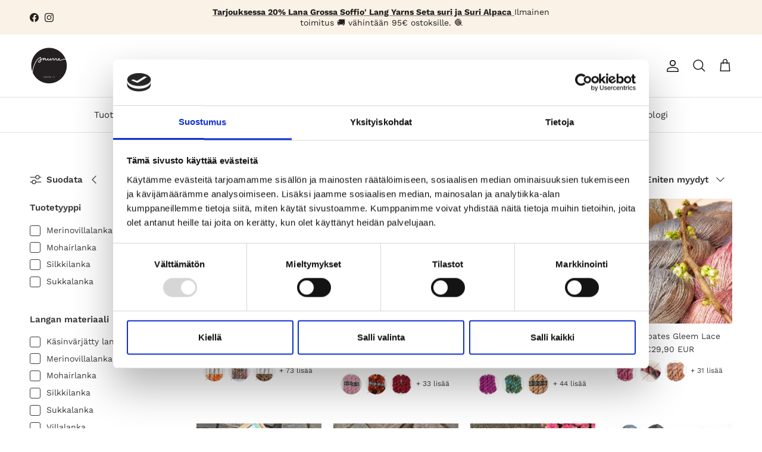

--- FILE ---
content_type: application/x-javascript; charset=utf-8
request_url: https://bundler.nice-team.net/app/shop/status/snurre.myshopify.com.js?1764254448
body_size: -359
content:
var bundler_settings_updated='1763881893';